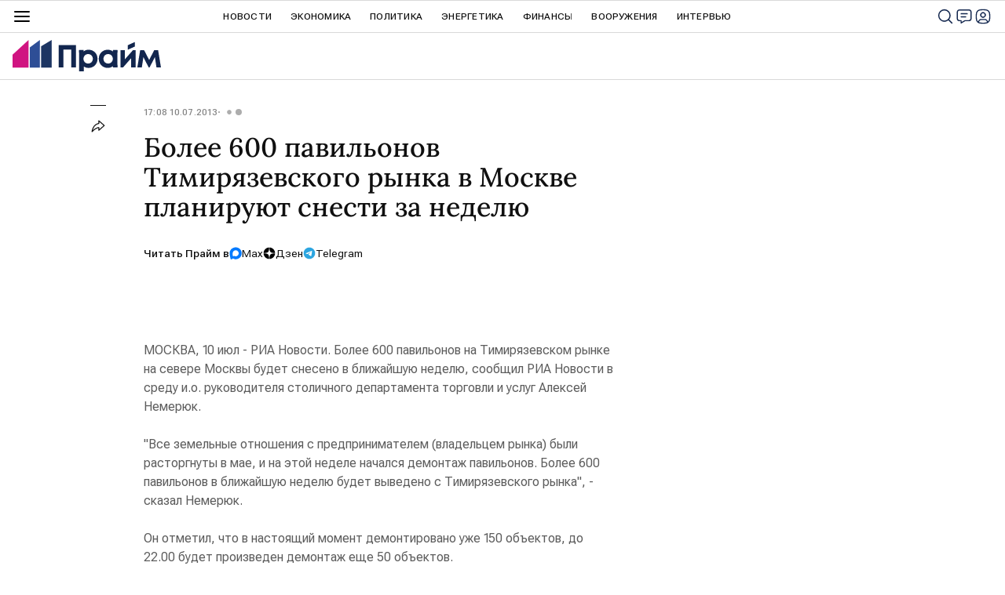

--- FILE ---
content_type: text/html
request_url: https://webservice.1prime.ru/pttable?host=1prime.ru&encoding=utf-8&template=prime_new_site2_jsonp&time=14739380
body_size: 5787
content:
[
{
     "id": "Brent",
     "date": "21/01/26",
     "time": "21:22",
     "value": 64.57,
     "diff": 2.2,
     "name" : "Нефть марки(сорта) Brent",
	 "short_name" : "Brent",
     "sheet" : "CST",
     "field" : "Last",
     "note" : "BrentSp"
},
{
     "id": "USD",
     "date": "22/01/26",
     "time": "18:00",
     "value": 77.5159,
     "diff": -0.4,
     "name" : "USD ЦБ",
	 "short_name" : "USD ЦБ",
     "sheet" : "CB",
     "field" : "Last",
     "note" : "USD"
},
{
     "id": "EUR",
     "date": "22/01/26",
     "time": "18:00",
     "value": 90.7211,
     "diff": -0.52,
     "name" : "EURO ЦБ",
	 "short_name" : "EURO ЦБ",
     "sheet" : "CB",
     "field" : "Last",
     "note" : "EUR"
},
{
     "id": "USDUTM",   
     "date": "22/01/26",
     "time": "18:00",
     "value": 77.5159,
     "diff": -0.4,
       "name" : "USD ЦБ",
	 "short_name" : "USD ЦБ",
     "sheet" : "CB",
     "field" : "Last",
     "note" : "USD"
},
{
     "id": "EURTM",
    "date": "22/01/26",
     "time": "18:00",
     "value": 90.7211,
     "diff": -0.52,
	"name" : "EURO ЦБ",
	 "short_name" : "EURO ЦБ",
     "sheet" : "CB",
     "field" : "Last",
	"note" : "EUR"
},
{
     "id": "ETH",
       "date": "21/01/26",
     "time": "21:22",
     "value": 2903.34,
     "diff": -8.41,
     "name" : "ETH/USD (Ethereum)",
	 "short_name" : "Ethereum",
     "sheet" : "FRB",
     "field" : "Last",
     "note" : "ETH"
},
{
     "id": "BTC",
       "date": "21/01/26",
     "time": "21:22",
     "value": 88004.64,
     "diff": -8.09,
     "name" : "BTC/USD (Bitcoin)",
	 "short_name" : "Bitcoin",
     "sheet" : "FRB",
     "field" : "Last",
     "note" : "BTC"
},
{
     "id": "RPL",
      "date": "05/02/25",
     "time": "18:00",
     "value": 2.37,
     "diff": -10.6,
     "name" : "RPL/USD (Ripple)",
	 "short_name" : "Ripple",
     "sheet" : "FRB",
     "field" : "Last",
     "note" : "RPL"
},
{
     "id": "IMOEX",
     "date": "21/01/26",
     "time": "18:50",
     "value": 2770.53,
     "diff" : 1.19,  
     "name" : "Индекс МосБиржи (IMOEX)",
	"short_name" : "IMOEX",
     "sheet" : "INDEX",
     "field" : "Last",
     "note" : "IMOEX"
},
{
     "id": "RTSI",
     "date": "21/01/26",
     "time": "18:50",
     "value": 1125.93,
     "diff" : 1.59,
     "name" : "Индекс РТС (RTSI)",
	 "short_name" : "RTSI",
     "sheet" : "INDEX",
     "field" : "Last",
     "note" : "RTSI"
},
{
     "id": "FTSE",
     "date": "22/04/24",
     "time": "11:15",
     "value": 7999.06,
     "diff": 0.65,
     "name" : "FTSE 100 Index Великобритания",
	 "short_name" : "FTSE 100",
     "sheet" : "INX",
     "field" : "Last",
     "note" : "FTSE"
},
{
     "id": "DAX",
     "date": "23/01/25",
     "time": "11:01",
     "value":"18025.91",
     "diff": 0.61,
     "name" : "DAX PERFORMANCE Index(Xetra DAX Index) Германия",
	 "short_name" : "DAX",
     "sheet" : "INX",
     "field" : "Last",
     "note" : "DAX"
},
{
     "id": "CAC40",
       "date": "21/01/26",
     "time": "19:35",
     "value":"8069.17",
     "diff": 0.08,
     "name" : "CAC 40 Index Франция",
	 "short_name" : "CAC 40",
     "sheet" : "INX",
     "field" : "Last",
     "note" : "CAC"
},
{
     "id": "EN100",
       "date": "21/01/26",
     "time": "19:20",
     "value":"1749.28",
     "diff": 0.2,
     "name" : "Индекс Euronext 100",
     "short_name" : "EURONEXT100",
     "sheet" : "INX",
     "field" : "Last",
     "note" : "EN100"
},
{
     "id": "N225",
      "date": "21/01/26",
     "time": "12:00",
     "value": 9010.33,
     "diff": 1.36,
     "name" : "Jakarta Composite",
	 "short_name" : "JC",
     "sheet" : "INXA",
     "field" : "Last",
     "note" : "JC"
},
{
     "id": "HANG_S",
     "date": "20/01/26",
     "time": "17:00",
     "value": 6397.34,
     "diff": 0.35,
     "name" : "DFM General UAE",
	 "short_name" : "DFMGI",
     "sheet" : "INXA",
     "field" : "Last",
     "note" : "DFMGI"
},
{
     "id": "Gaz",
     "date": "21/01/26",
     "time": "20:00",
     "value": 105.0,
     "diff": 1.27,
     "name" : "Natural Gaz",
	 "short_name" : "NAT GAS",
     "sheet" : "IPE",
     "field" : "Last",
     "note" : "NN1"
},
{
     "id": "WTI",
    "date": "20/01/26",
     "time": "19:50",
     "value": 60.35,
     "diff": 1.41,
     "name" : "Нефть марки(сорта) WTI",
	 "short_name" : "WTI",
     "sheet" : "IPE",
     "field" : "Last",
     "note" : "WTI1"
},
{
     "id": "Gold",
     "date": "21/01/26",
     "time": "21:22",
     "value": 4828.37,
     "diff": 1.0,
     "name" : "Золото межбанковский рынок",
	 "short_name" : "GOLD",
     "sheet" : "FRT",
     "field" : "Last",
     "note" : "XAU/USD"
},
{
     "id": "PETROL_95",
     "date": "05/02/25",
     "time": "11:11:11",
     "value": 1.0,
     "diff": 0.0,
     "name" : "Бензин 95 К5",
     "short_name" : "Бензин 95",
     "sheet" : "INDEX",
     "field" : "Last",
     "note" : "PETROL_95"
},
{
     "id": "IMOEX2",
   "date": "12/02/25",
     "time": "10:45",
     "value": 3048.29,
     "diff": 0.2,    
     "name" : "Индекс МосБиржи (IMOEX)",
	 "short_name" : "IMOEX",
     "sheet" : "INDEX",
     "field" : "Last",
     "note" : "IMOEX"
},
{
     "id": "RTSI2",
    "date": "12/02/25",
     "time": "10:45",
     "value": 1002.75,
     "diff": 1.04,
     "name" : "Индекс РТС (RTSI)",
	 "short_name" : "RTSI",
     "sheet" : "INDEX",
     "field" : "Last",
     "note" : "RTSI"
} 

]